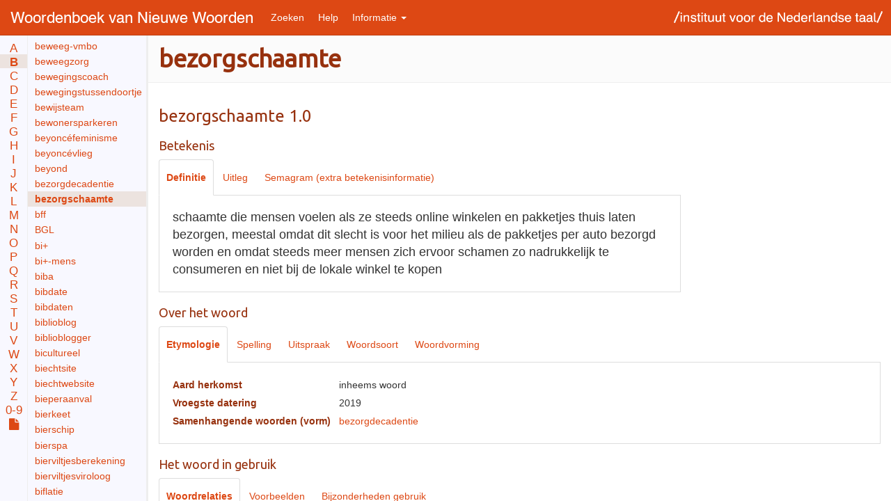

--- FILE ---
content_type: text/html;charset=UTF-8
request_url: https://neologismen.ivdnt.org/article/bezorgschaamte
body_size: 24181
content:








<!DOCTYPE html>
<html lang="en">
<head>
<meta charset="utf-8">
<meta http-equiv="Content-Type" content="text/html; charset=utf-8">
<meta http-equiv="X-UA-Compatible" content="IE=edge">
<meta name="viewport" content="width=device-width, initial-scale=1">

<title> bezorgschaamte -  Woordenboek van Nieuwe Woorden</title>

<!-- jQuery, Modernizr, jquery-cookie -->
<script src="https://code.jquery.com/jquery-2.2.4.min.js" integrity="sha256-BbhdlvQf/xTY9gja0Dq3HiwQF8LaCRTXxZKRutelT44=" crossorigin="anonymous"></script>
<script src="//cdnjs.cloudflare.com/ajax/libs/modernizr/2.8.3/modernizr.min.js"></script>
<script src="//cdnjs.cloudflare.com/ajax/libs/jquery-cookie/1.4.1/jquery.cookie.min.js"></script>
<script src="https://code.jquery.com/ui/1.12.0/jquery-ui.min.js" integrity="sha256-eGE6blurk5sHj+rmkfsGYeKyZx3M4bG+ZlFyA7Kns7E=" crossorigin="anonymous"></script>

<!-- Bootstrap JS, CSS, Theme and Font Awesome -->
<script src="//maxcdn.bootstrapcdn.com/bootstrap/3.3.2/js/bootstrap.min.js"></script>
<link rel="stylesheet" href="//maxcdn.bootstrapcdn.com/bootstrap/3.3.2/css/bootstrap.min.css">
<link rel="stylesheet" href="/css/theme-bootswatch-united.min.css">
<link rel="stylesheet" href="//maxcdn.bootstrapcdn.com/font-awesome/4.3.0/css/font-awesome.min.css">

<!-- Bootstrap Select JS, CSS, I18N -->
<link rel="stylesheet" href="//cdnjs.cloudflare.com/ajax/libs/bootstrap-select/1.6.5/css/bootstrap-select.min.css">
<script src="//cdnjs.cloudflare.com/ajax/libs/bootstrap-select/1.6.5/js/bootstrap-select.min.js"></script>
<script src="//cdnjs.cloudflare.com/ajax/libs/bootstrap-select/1.6.5/js/i18n/defaults-nl_NL.min.js"></script>
<script src="//cdnjs.cloudflare.com/ajax/libs/bootstrap-select/1.6.5/js/i18n/defaults-en_US.min.js"></script>

<!-- Less CSS (now precompiled) -->
<link rel="stylesheet" type="text/css" href="/css/style.css?v=2025-12-03-08-28" />

<!-- Utility scripts -->
<script src="/js/removeDiacritics.js?v=2025-12-03-08-28"></script>
<script src="/js/sprintf.js?v=2025-12-03-08-28"></script>
<script src="/js/util.js?v=2025-12-03-08-28"></script>

<!-- Main application / init script -->
<script src="/js/main.js?v=2025-12-03-08-28"></script>

<!-- Data (search criteria, messages) -->
<script src="/js/messages.js?v=2025-12-03-08-28"></script>
<script src="/js/feature-search-criteria.js?v=2025-12-03-08-28"></script>

<!-- Scripts for each part of the application -->
<script src="/js/lemmalist.js?v=2025-12-03-08-28"></script>
<script src="/js/article.js?v=2025-12-03-08-28"></script>
<script src="/js/feature-search.js?v=2025-12-03-08-28"></script>
<script src="/js/search-results.js?v=2025-12-03-08-28"></script>
<script src="/js/corpus.js?v=2025-12-03-08-28">
	;
</script>
<script src="/js/history.js?v=2025-12-03-08-28"></script>

<script defer data-domain="neologismen.ivdnt.org" src="https://statistiek.ivdnt.org/js/plausible.js"></script>
<script>window.plausible = window.plausible || function() { (window.plausible.q = window.plausible.q || []).push(arguments) }</script>

</head>

<body class="neo">

	<a href="https://www.ivdnt.org/" target="_blank">
	<img class='hidden-xs' id='inllogo' src='/images/logo-ivdnt-wit.png' alt="IvdNT logo" />	</a>

	<!-- Fixed navbar -->
	<nav class="navbar navbar-default navbar-fixed-top">
		<div class="container-fluid">

			<div class="navbar-header">
				<button type="button" class="navbar-toggle collapsed"
					data-toggle="collapse" data-target="#navbar" aria-expanded="false"
					aria-controls="navbar">
					<span class="sr-only">Toggle navigation</span> <span
						class="icon-bar"></span> <span class="icon-bar"></span> <span
						class="icon-bar"></span>
				</button>
				<a class="navbar-brand" href="/"><span class="visible-lg-inline">Woordenboek van </span>Nieuwe Woorden</a>
			</div>

			<div id="navbar" class="lr-only navbar-collapse collapse">
				<ul class="nav navbar-nav" role="tablist">
					<li><a href="/search">Zoeken</a></li>
					<!-- <li><a href="/article">Woord</a></li> -->
					<li class="visible-xs-block visible-sm-block"><a href="/lemmalist">Lemmalijst</a></li>
					<li class="informatie-menu dropdown visible-xs-block visible-sm-block"><a
						href="#" class="dropdown-toggle" data-toggle="dropdown"
						role="button" aria-expanded="false">Informatie <span
							class="caret"></span></a>
						<ul class="dropdown-menu" role="menu">
							<!-- <li><a href="/lemmalist">Lemmalijst</a></li> -->
														<li><a href="/help">Help</a></li>
							<li><a href="/about">Over het WNW</a></li>
														<li><a href="/neologismen">Meer over nieuwe woorden</a></li>
														<li class="divider"></li>
							<li><a target='_blank' href="mailto:servicedesk@ivdnt.org">Reageer</a></li>
							<li>
                			                    		<a rel='nofollow' href='?lang=en'>English version</a>
                										</li>
						</ul>
					</li>
										<li class='visible-md-block visible-lg-block'><a href="/help">Help</a></li>
					<li class="informatie-menu dropdown visible-md-block visible-lg-block"><a
						href="#" class="dropdown-toggle" data-toggle="dropdown"
						role="button" aria-expanded="false">Informatie <span
							class="caret"></span></a>
						<ul class="dropdown-menu" role="menu">
							<li><a href="/about">Over het WNW</a></li>
														<li><a href="/lemmalist">Lemmalijst</a></li>
							<li><a href="/neologismen">Meer over nieuwe woorden</a></li>
														<li class="divider"></li>
							<li><a target='_blank' href="mailto:servicedesk@ivdnt.org">Reageer</a></li>
							<li>
                			                    		<a rel='nofollow' href='?lang=en' class='switch-lang' data-lang='en'>English version</a>
                										</li>
						</ul>
					</li>
				</ul>

			</div>
			<!--/.nav-collapse -->
		</div>
	</nav>

	<div class="container-fluid">

		<div class="row">

			<!-- ==================== Left area of the screen ==================== -->
			<div class="hidden-xs hidden-sm col-md-2 lemmalist-area">

				<div class="row">

					<div class="col-sm-2 alphabet">
						<ul>
							<li><a href='/lemmalist/A'>A</a></li>
							<li><a href='/lemmalist/B'>B</a></li>
							<li><a href='/lemmalist/C'>C</a></li>
							<li><a href='/lemmalist/D'>D</a></li>
							<li><a href='/lemmalist/E'>E</a></li>
							<li><a href='/lemmalist/F'>F</a></li>
							<li><a href='/lemmalist/G'>G</a></li>
							<li><a href='/lemmalist/H'>H</a></li>
							<li><a href='/lemmalist/I'>I</a></li>
							<li><a href='/lemmalist/J'>J</a></li>
							<li><a href='/lemmalist/K'>K</a></li>
							<li><a href='/lemmalist/L'>L</a></li>
							<li><a href='/lemmalist/M'>M</a></li>
							<li><a href='/lemmalist/N'>N</a></li>
							<li><a href='/lemmalist/O'>O</a></li>
							<li><a href='/lemmalist/P'>P</a></li>
							<li><a href='/lemmalist/Q'>Q</a></li>
							<li><a href='/lemmalist/R'>R</a></li>
							<li><a href='/lemmalist/S'>S</a></li>
							<li><a href='/lemmalist/T'>T</a></li>
							<li><a href='/lemmalist/U'>U</a></li>
							<li><a href='/lemmalist/V'>V</a></li>
							<li><a href='/lemmalist/W'>W</a></li>
							<li><a href='/lemmalist/X'>X</a></li>
							<li><a href='/lemmalist/Y'>Y</a></li>
							<li><a href='/lemmalist/Z'>Z</a></li>
							<li><a href='/lemmalist/0-9'>0-9</a></li>
							<li><a data-toggle='tooltip' data-placement='right' data-container='body' title='Paginavullende lemmalijst' href='/lemmalist/'><i class='fa fa-file'></i></a></li>
						</ul>
					</div>

					<div class="col-sm-10 lemmalist">
						<h2 class='firstheading'></h2>
						<ul></ul>
					</div>
				</div>

			</div>

			<!-- ==================== Right area ==================== -->
			<div class="col-xs-12 col-xs-offset-0 col-md-10 col-md-offset-2 main">
<div id='tab-woord'>
	<div xmlns:my="http://tempuri.org" class="row">
   <div id="which-article" class="hidden">bezorgschaamte</div>
   <h1 id="article-lemma" class="lemma firstheading" data-ttkey="Lemmavorm">bezorgschaamte</h1><br> 
   <div id="929363" data-old-id="bet1.0" class="sense clearfix">
      <h2 class="sense-number"><span class="lemma">bezorgschaamte</span> 1.0</h2>
      <div class="definitie-area">
         <h3>Betekenis</h3>
         <ul class="tabBetekenis nav nav-tabs" role="tablist">
            <li role="presentation"><a href="#definitie-d27940e12" aria-controls="definitie-d27940e12" role="tab" data-toggle="tab">Definitie
                  </a></li>
            <li role="presentation"><a href="#neo-intro-d27940e12" aria-controls="neo-intro-d27940e12" role="tab" data-toggle="tab">Uitleg
                  </a></li>
            <li role="presentation"><a href="#semagram-d27940e12" aria-controls="semagram-d27940e12" role="tab" data-toggle="tab">Semagram (extra betekenisinformatie)
                  </a></li>
         </ul>
         <div class="tab-content">
            <div role="tabpanel" class="tab-pane" id="definitie-d27940e12">
               <div class="item el-Definitie">
                  <div class="definitie">schaamte die mensen voelen als ze steeds online winkelen en pakketjes thuis laten
                     bezorgen, meestal omdat dit slecht is voor het milieu als de pakketjes per auto bezorgd
                     worden en omdat steeds meer mensen zich ervoor schamen zo nadrukkelijk te consumeren
                     en niet bij de lokale winkel te kopen</div>
               </div>
            </div>
            <div role="tabpanel" class="tab-pane" id="neo-intro-d27940e12">
               <p class="el-Intro">Schaamte die iemand voelt over het thuis laten bezorgen van pakketjes, vooral omdat
                  die pakketjes per auto of busje vervoerd moeten worden en zo onder andere voor meer
                  milieuschade zouden zorgen. Amsterdamse winkeliers van de vereniging MKB Amsterdam
                  introduceerden het woord. De winkeliers willen ook dat consumenten korting krijgen
                  als ze een onlinebestelling afhalen of iets in een 'fysieke' winkel kopen. "Zo creëer
                  je een prikkel voor gedragsverandering", aldus MKB. Woorden op -schaamte zijn de laatste
                  jaren populair: je kunt er meer over lezen in het Groene Woordenboekje. Ook duiken
                  in andere berichten al woorden op die op bezorgschaamte lijken: het Algemeen Dagblad
                  spreekt bijvoorbeeld van bestelgêne en transportschaamte. Bronnen: www.hln.be en www.ad.nl</p>
            </div>
            <div role="tabpanel" class="tab-pane" id="semagram-d27940e12">
               <section class="semagram">
                  <p class="aanhef">Bezorgschaamte…
                     </p>
                  <p class="categorieen">is schaamte; is een gevoel</p>
                  <ul>
                     <li><b>[Oorzaak, reden of aanleiding]
                           </b> wordt vooral gevoeld omdat pakketjes laten bezorgen per auto of busje slecht is voor
                        het milieu of omdat steeds meer mensen zich ervoor schamen zo nadrukkelijk te consumeren</li>
                     <li><b>[Toepassingsgebied of bereik]
                           </b> is schaamte die mensen voelen als ze steeds online winkelen en pakketjes thuis laten
                        bezorgen</li>
                  </ul>
                  <ul class="collapse" id="6894bda7-d27940e156"></ul>
                  <div class="parent-semagram">
                     <h4 data-ttkey="Semagramlink">Hoofdsemagram:
                         <a data-lemma="schaamte" data-pid="136643" class="check-other-resource">schaamte</a> </h4><br></div>
               </section>
            </div>
         </div>
      </div>
      <h3 style="clear: both;">Over het woord</h3>
      <ul class="tabOverHetWoord nav nav-tabs" role="tablist">
         <li role="presentation"><a href="#tab-etymologie-d27940e14" aria-controls="tab-etymologie-d27940e14" role="tab" data-toggle="tab">Etymologie
               </a></li>
         <li role="presentation"><a href="#tab-spelling-d27940e14" aria-controls="tab-spelling-d27940e14" role="tab" data-toggle="tab">Spelling
               </a></li>
         <li role="presentation"><a href="#tab-uitspraak-d27940e14" aria-controls="tab-uitspraak-d27940e14" role="tab" data-toggle="tab">Uitspraak
               </a></li>
         <li role="presentation"><a href="#tab-woordsoort-d27940e14" aria-controls="tab-woordsoort-d27940e14" role="tab" data-toggle="tab">Woordsoort
               </a></li>
         <li role="presentation"><a href="#tab-woordvorming-d27940e14" aria-controls="tab-woordvorming-d27940e14" role="tab" data-toggle="tab">Woordvorming
               </a></li>
      </ul>
      <div class="tab-content">
         <div role="tabpanel" class="tab-pane" id="tab-etymologie-d27940e14">
            <section class="Etymologie">
               <table class="props">
                  <tbody> 
                     <tr>
                        <th>Aard herkomst</th>
                        <td>inheems woord</td>
                     </tr> 
                     <tr>
                        <th>Vroegste datering</th>
                        <td>2019</td>
                     </tr> 
                     <tr>
                        <th>Samenhangende woorden (vorm)</th>
                        <td><a href="/article/bezorgdecadentie">bezorgdecadentie</a></td>
                     </tr>  </tbody>
               </table>
            </section>
         </div>
         <div role="tabpanel" class="tab-pane" id="tab-spelling-d27940e14">
            <section class="spelling">
               <table class="props">
                  <thead>
                     <tr>
                        <th></th>
                        <th>Vorm</th>
                        <th>Afbreking</th>
                     </tr>
                  </thead>
                  <tbody>  
                     <tr>
                        <th>Enkelvoud</th>
                        <td>bezorgschaamte</td>
                        <td>be.zorg.schaam.te</td>
                     </tr>  </tbody>
               </table>
            </section>
         </div>
         <div role="tabpanel" class="tab-pane" id="tab-uitspraak-d27940e14">
            <section class="Uitspraak">
               <table class="props">
                  <tbody> 
                     <tr>
                        <th>Aantal lettergrepen</th>
                        <td>4</td>
                     </tr> 
                     <tr>
                        <th>Hoofdklemtoon</th>
                        <td>2de lettergreep</td>
                     </tr> </tbody>
               </table>
            </section>
         </div>
         <div role="tabpanel" class="tab-pane" id="tab-woordsoort-d27940e14">
            <section class="woordsoort">
               <table class="props">
                  <tbody>
                     <tr>
                        <th>Type</th>
                        <td>
                           zelfstandig naamwoord
                           </td>
                     </tr>
                     <tr>
                        <th>Naamtype</th>
                        <td>soortnaam</td>
                     </tr>
                     <tr>
                        <th>Geslacht</th>
                        <td>vrouwelijk</td>
                     </tr>
                     <tr>
                        <th>Lidwoord</th>
                        <td>de</td>
                     </tr>
                     <tr>
                        <th>Getal</th>
                        <td>geen meervoud</td>
                     </tr>
                     <tr>
                        <th>Betekenisklasse</th>
                        <td>abstractum</td>
                     </tr>
                  </tbody>
               </table>
            </section>
         </div>
         <div role="tabpanel" class="tab-pane" id="tab-woordvorming-d27940e14">
            <section class="woordvorming">
               <table class="props">
                  <tbody>
                     <tr>
                        <th>Type</th>
                        <td>samenstelling</td>
                     </tr> 
                     <tr>
                        <th>Linkerlid</th>
                        <td>bezorgen</td>
                     </tr> 
                     <tr>
                        <th>Linkerlidtype</th>
                        <td>werkwoord (stam)</td>
                     </tr> 
                     <tr>
                        <th>Rechterlid</th>
                        <td>schaamte</td>
                     </tr> 
                     <tr>
                        <th>Rechterlidtype</th>
                        <td>
                           zelfstandig naamwoord
                           </td>
                     </tr> 
                     <tr>
                        <th>Tussenklank</th>
                        <td>geen</td>
                     </tr> </tbody>
               </table>
            </section>
         </div>
      </div>
      <h3 style="clear: both;">Het woord in gebruik</h3>
      <ul class="tabWoordInGebruik nav nav-tabs" role="tablist">
         <li role="presentation"><a href="#tab-woordrelaties-d27940e14" aria-controls="tab-woordrelaties-d27940e14" role="tab" data-toggle="tab">Woordrelaties
               </a></li>
         <li role="presentation"><a href="#tab-voorbeelden-d27940e14" aria-controls="tab-voorbeelden-d27940e14" role="tab" data-toggle="tab">Voorbeelden
               </a></li>
         <li role="presentation"><a href="#tab-bijzgebr-d27940e14" aria-controls="tab-bijzgebr-d27940e14" role="tab" data-toggle="tab">Bijzonderheden gebruik
               </a></li>
      </ul>
      <div class="tab-content">
         <div role="tabpanel" class="tab-pane" id="tab-woordfamilie-d27940e14"></div>
         <div role="tabpanel" class="tab-pane" id="tab-woordrelaties-d27940e14">
            <section class="Woordrelaties">
               <table class="props">
                  <tbody> 
                     <tr>
                        <th>Hyperoniem</th>
                        <td><a data-lemma="schaamte" data-pid="136643" class="check-other-resource">schaamte</a></td>
                     </tr> 
                     <tr>
                        <th>Synoniem</th>
                        <td><a data-lemma="bestelgêne" data-pid="942147" class="check-other-resource">bestelgêne</a>; <a data-lemma="transportgêne" data-pid="942148" class="check-other-resource">transportgêne</a></td>
                     </tr> </tbody>
               </table>
            </section>
         </div>
         <div role="tabpanel" class="tab-pane" id="tab-betekenisbetrekking-d27940e14"></div>
         <div role="tabpanel" class="tab-pane" id="tab-voorbeelden-d27940e14">
            <section class="voorbeelden">
               <blockquote id="942170" data-old-id="ex1">
                  <p>Beste lezers, ik schaam mij kapot. Echt, mijn wangen kleuren rood van de bezorgschaamte
                     en ik moet echt even mijn punt maken. Kijk, met online bestellen op zichzelf is volgens
                     mij niks mis. Als we iets nodig hebben, schaffen we het snel en convenient aan. Maar
                     ik schaam me ervoor dat we ook zo gigantisch veel bestellen wat we eigenlijk helemaal
                     niet nodig hebben, of waarover we niet goed hebben nagedacht. Nederlanders zijn Europees
                     kampioen retourzenden en dat geeft te denken. De grootste tenenkrommer in Retail Country
                     vind ik 'bestellen uit verveling'. Ach … laat die doos maar komen. T-shirts, broeken,
                     sneakers. Je weet nooit of er iets leuks tussen zit. Milieuschade? Soit. Overbodige
                     bezorgkilometers? Na ons de zondvloed.</p>
                  <footer class="ex"><span class="url">https://twinklemagazine.nl/2020/02/bezorgschaamte-focus/index.xml</span>,
                     <time datetime="21 februari 2021">21 februari 2021</time></footer>
               </blockquote>
               <div class="collapse" id="d27940e196">
                  <blockquote id="943129" data-old-id="ex2">
                     <p>Of we nu 1 of meer dan 10 pakketjes per maand bestellen, we kennen haast geen bezorgschaamte.
                        78% van de Nederlanders geeft aan geen last te hebben van dit fenomeen. Wie wel eens
                        last heeft van bezorgschaamte? Millennials (26- tot 35-jarigen) geven vaker aan zich
                        te schamen dan andere leeftijdsgroepen.</p>
                     <footer class="ex"><span class="url">https://www.duurzaam-ondernemen.nl/bezorgschaamte-78-van-de-nederlanders-heeft-nergens-last-van/</span>,
                        <time datetime="17 december 2019">17 december 2019</time></footer>
                  </blockquote>
               </div>
               <p class="show-more"><a class="content-toggle btn btn-default btn-xs" data-toggle="collapse" href="#d27940e196" aria-expanded="false" aria-controls="d27940e196" data-swap-text="- Minder voorbeelden">+
                     Meer voorbeelden</a></p>
            </section>
         </div>
         <div role="tabpanel" class="tab-pane" id="tab-combinaties-d27940e14"></div>
         <div role="tabpanel" class="tab-pane" id="tab-verbindingen-d27940e14"></div>
         <div role="tabpanel" class="tab-pane" id="tab-spreekwoorden-d27940e14"></div>
         <div role="tabpanel" class="tab-pane" id="tab-bijzgebr-d27940e14">
            <section class="BijzonderhedenGebruik">
               <table class="props">
                  <tbody> 
                     <tr>
                        <th>Domein</th>
                        <td>business, economie en financiën</td>
                     </tr> 
                     <tr>
                        <th>Domein</th>
                        <td>emoties</td>
                     </tr> 
                     <tr>
                        <th>Domein</th>
                        <td>media, communicatie en telecommunicatie</td>
                     </tr> 
                     <tr>
                        <th>Tijd</th>
                        <td>neologisme</td>
                     </tr> </tbody>
               </table>
            </section>
         </div>
      </div>
   </div> 
   <div class="hidden-xs hidden-print">
      <h2>Zoek ‘
         <span class="lemma">bezorgschaamte</span>
         ’ ook in:
         </h2>
      <ul class="article-links">
         <li><a href="https://ivdnt.org/woordenboeken/zoeken-in-woordenboeken/?w=bezorgschaamte" target="_blank" title="Alle INT-woordenboeken van het Nederlands: ONW, VMNW, MNW, WNT en ANW">
               INT-woordenboeken
               </a></li>
         <li><a href="https://portal.clarin.inl.nl/corpus-frontend-chn/chn-extern/search/hits?first=0&amp;number=20&amp;patt=%5Blemma%3D%22bezorgschaamte%22%5D" target="_blank" title="Corpus Hedendaags Nederlands">
               Corpus Hedendaags Nederlands (login)
               </a></li>
         <li><a href="https://www.ensie.nl/betekenis/bezorgschaamte" target="_blank" title="Ensie, encyclopedie sinds 1946">Ensie</a></li>
         <li><a href="http://nl.wikipedia.org/wiki/bezorgschaamte" target="_blank">
               Wikipedia
               </a></li>
         <li><a href="http://www.google.com/search?hl=nl&amp;q=bezorgschaamte" target="_blank">
               Google
               </a></li>
      </ul>
   </div>
</div><script xmlns:my="http://tempuri.org" src="//cdnjs.cloudflare.com/ajax/libs/ekko-lightbox/3.2.2/ekko-lightbox.min.js"></script><style xmlns:my="http://tempuri.org" type="text/css">@import
            url("//cdnjs.cloudflare.com/ajax/libs/ekko-lightbox/3.2.2/ekko-lightbox.min.css");
        </style>
</div>
				<footer class='footer'>© 2025 Instituut voor de Nederlandse Taal.
					Zie onze
					<a target='_blank' href="https://ivdnt.org/privacyverklaring/">privacyverklaring</a> &
					<a target='_blank' href="https://ivdnt.org/gebruiksvoorwaarden/">gebruiksvoorwaarden</a>.
				</footer>
			</div>
		</div>
	</div>
</body>
</html>


--- FILE ---
content_type: text/javascript
request_url: https://neologismen.ivdnt.org/js/feature-search-criteria.js?v=2025-12-03-08-28
body_size: 38310
content:
// All the possible criteria we can have
ANW.featureSearchCriteria = [

    {
        // &&RESULTS toon lemma + betekenisnummer, minidefinitie waar
        // taalvarieteit van toepassing is, achterelkaar, max. 50 karakters
        // of toch onderelkaar ??
        "id" : "taalvar",
        "name" : "taalvariëteit ## language variety",
        "clarify" : "Nederland/België/Suriname/Caraïbische eilanden ## Netherlands/Belgium/Surinam/Caribbean islands",
        "info" : "woorden specifiek voor een deel van het taalgebied ## words specific to part of the linguistic region",
        "ex-input" : "Belgisch Nederlands ## Belgium",
        "ex-result" : "ajuin",
        "category" : "gebruik",
        "additionalFilterWords" : "gebied ## region",

        "searchDescription" : "vooral gebruikt worden in [] ## used mainly in []",
        "funqyQuery" : "Taalvarieteit ~ []",
        "inputType" : "select",
        "options" : [ {
            "display" : "Nederland ## The Netherlands",
            "value" : "(vooral) in Nederland"
        }, {
            "display" : "België ## Belgium",
            "value" : "(vooral) in België"
        }, {
            "display" : "Suriname ## Surinam",
            "value" : "(vooral) in Suriname"
        }, {
            "display" : "Caraïbische eilanden ## Caribbean islands",
            "value" : "(vooral) op de Caraïbische eilanden"
        } ]
    },

    {
        // &&RESULTS toon lemma + betekenisnummer, minidefinitie waar medium
        // van toepassing is
        "id" : "medium",
        "name" : "medium ## genre",
        "clarify" : "geschreven/gesproken taal ## written/spoken language",
        "info" : "woorden die vooral geschreven of vooral gesproken worden ## words that are mainly spoken or mainly written",
        "ex-input" : "spreektaal ## spoken language",
        "ex-result" : "chillen",
        "category" : "gebruik",
        "additionalFilterWords" : "",

        "searchDescription" : "vooral gebruikt worden in [] ## used mainly in []",
        "funqyQuery" : "Medium ~ []",
        "inputType" : "select",
        "options" : [ {
            "display" : "geschreven taal ## written language",
            "value" : "(vooral) geschreven taal"
        }, {
            "display" : "gesproken taal ## spoken language",
            "value" : "(vooral) gesproken taal"
        } ]
    },

    {
        // &&RESULTS toon lemma + betekenisnummer, minidefinitie waar stijl
        // van toepassing is, achterelkaar, max. 50 karakters
        "id" : "stijl",
        "name" : "stijl ## register",
        "clarify" : "formeel/informeel/vulgair/…",
        "info" : "woorden die bij een bepaalde stijl horen (formeel, informeel, …) ## words belonging to a particular register (formal, informal, …)",
        "ex-input" : "informeel ## informal",
        "ex-result" : "appeltje-eitje",
        "category" : "gebruik",
        "additionalFilterWords" : "",

        "searchDescription" : "[] zijn ## are []",
        "funqyQuery" : "Stijl ~ []",
        "inputType" : "select",
        "options" : [ {
            "display" : "formeel ## formal",
            "value" : "formeel|zeer formeel"
        }, {
            "display" : "informeel ## informal",
            "value" : "informeel|zeer informeel"
        }, {
            "display" : "## vulgar",
            "value" : "vulgair"
        }, {
            "display" : "## Biblical",
            "value" : "Bijbels"
        }, {
            "display" : "## religious",
            "value" : "religieus"
        }, {
            "display" : "## poetic/literary",
            "value" : "poëtisch/literair"
        }, {
            "display" : "## specialistic",
            "value" : "specialistisch"
        } ]
    },

    {
        // &&RESULTS toon lemma + betekenisnummer(s), minidefinitie(s) waar
        // houding van toepassing is, achterelkaar, max. 50 karakters
        "id" : "houding",
        "name" : "houding ## attitude",
        "clarify" : "eufemistisch/beledigend/… ## euphemistic/offensive/…",
        "info" : "woorden die een bepaalde houding aangeven (eufemistisch, beledigend, …) ## words expressing a certain attitude (pejorative, joking, …)",
        "ex-input" : "eufemistisch ## euphemistic",
        "ex-result" : "aandachtswijk",
        "category" : "gebruik",
        "additionalFilterWords" : "",

        "searchDescription" : "[] zijn ## are []",
        "funqyQuery" : "Houding ~ []",
        "inputType" : "select",
        "options" : [ {
            "display" : "## pejorative",
            "value" : "pejoratief"
        }, {
            "display" : "## euphemistic",
            "value" : "eufemistisch"
        }, {
            "display" : "## ironic",
            "value" : "ironisch"
        }, {
            "display" : "## sarcastic",
            "value" : "sarcastisch"
        }, {
            "display" : "beledigend/kwetsend ## offensive",
            "value" : "beledigend|kwetsend"
        } ]
    },

    {
        // &&RESULTS toon lemma + betekenisnummer, minidefinitie waar tijd
        // van toepassing is
        "id" : "tijd",
        "name" : "tijd ## time",
        "clarify" : "oude/nieuwe woorden ## old/new words",
        "info" : "woorden specifiek voor een bepaalde tijd (oude, nieuwe woorden) ## words specific to a particular time (old, new words)",
        "ex-input" : "verouderend ## obsolete",
        "ex-result" : "hansworst",
        "category" : "gebruik",
        "additionalFilterWords" : "neologisme, archaisch, verouderd, verouderend ## pragmatics, neologism, archaic, obsolete",

        "searchDescription" : "[] zijn ## are []",
        "funqyQuery" : "Tijd ~ []",
        "inputType" : "select",
        "options" : [ {
            "display" : "## neologisms",
            "value" : "neologisme"
        }, {
            "display" : "## archaic",
            "value" : "archaïsch"
        }, {
            "display" : "## obsolete",
            "value" : "verouderend"
        } ]
    },

    {
        // &&RESULTS toon spelvariant
        "id" : "spellvar",
        "name" : "woorden die spellingvariant(en) hebben ## words with spelling variant(s)",
        "info" : "woorden met officiële spellingvarianten ## words with official spelling variants",
        "ex-input" : "",
        "ex-result" : "banktaks (variant: bankentaks) ## banktaks (variant: bankentaks)",
        "category" : "spelling",
        "additionalFilterWords" : "",

        "searchDescription" : "officiële spellingvarianten hebben ## have official spelling variants",
        "funqyQuery" : "has LegaleVariant"
    },

    {
        // &&RESULTS toon afkorting
        "id" : "afk",
        "name" : "woorden die een afkorting hebben ## words with an abbreviation",
        "ex-input" : "",
        "ex-result" : "afzender (afkorting: afz.) ## afzender (abbreviation: afz.)",
        "category" : "spelling",
        "additionalFilterWords" : "",

        "searchDescription" : "een afkorting hebben ## have an abbreviation",
        "funqyQuery" : "has SpellingEnFlexie_Afkorting"
    },

    {
        // &&RESULTS toon symbool
        "id" : "symbool",
        "name" : "woorden die een symbool hebben ## words with a symbol",
        "ex-input" : "",
        "ex-result" : "euro (symbool: €) ## euro (symbol: €)",
        "category" : "spelling",
        "additionalFilterWords" : "",

        "searchDescription" : "een symbool hebben ## have a symbol",
        "funqyQuery" : "has GrafischSymbool"
    },

    {
        // &&RESULTS highlight gezochte letters
        "id" : "woord_begint",
        "name" : "woorden die beginnen met '…' ## words starting with '…'",
        "ex-input" : "schr",
        "ex-result" : "<b>schr</b>eeuw",
        "category" : "spelling",
        "additionalFilterWords" : "",

        "searchDescription" : "beginnen met '[]' ## start with '[]'",
        "funqyQuery" : "wordStartsWith(betekenisInfo_Lemma_Lemmavorm, [])",
        "inputType" : "word",
        "lemmaHighlight" : "start"
    },

    {
        // &&RESULTS highlight gezochte letters
        "id" : "woord_eindigt",
        "name" : "woorden die eindigen op '…' ## words ending with '…'",
        "ex-input" : "ing",
        "ex-result" : "geleid<b>ing</b>",
        "category" : "spelling",
        "additionalFilterWords" : "spelling",

        "searchDescription" : "eindigen met '[]' ## end with '[]'",
        "funqyQuery" : "wordEndsWith(betekenisInfo_Lemma_Lemmavorm, [])",
        "inputType" : "word",
        "lemmaHighlight" : "end"
    },

    {
        // &&RESULTS highlight gezochte letters
        "id" : "woord_bevat",
        "name" : "woorden die '…' bevatten ## words containing '…'",
        "ex-input" : "werk",
        "ex-result" : "ver<b>werk</b>en",
        "category" : "spelling",
        "additionalFilterWords" : "",

        "searchDescription" : "'[]' bevatten ## contain '[]'",
        "funqyQuery" : "wordContains(betekenisInfo_Lemma_Lemmavorm, [])",
        "inputType" : "word",
        "lemmaHighlight" : "match"
    },

    {
        // &&RESULTS highlight gezochte letters
        "id" : "woord_matcht",
        "name" : "woorden die overeenkomen met '…' ## words matching '…'",
        "ex-input" : "j*er",
        "ex-result" : "joker",
        "category" : "spelling",
        "additionalFilterWords" : "",

        "searchDescription" : "overeenkomen met '[]' ## match '[]'",
        "funqyQuery" : "betekenisInfo_Lemma_Lemmavorm ~ []",
        "inputType" : "word",
        "lemmaHighlight" : "match"
    },

    {
        "id" : "woordsoort",
        "name" : "woordsoort ## syntactic category",
        "clarify" : "zelfst.nw./bijv.nw./werkwoord/… ## nouns/adjectives/verbs/…",
        "ex-input" : "werkwoorden ## verbs",
        "ex-result" : "kijken",
        "category" : "grammatica",
        "additionalFilterWords" : "syncat",

        "searchDescription" : "[] zijn ## are []",
        "funqyQuery" : "Woordsoort ~ []",
        "inputType" : "select",
        "options" : [
            {
                "display" : "zelfstandig naamwoorden ## nouns",
                "value" : "substantief"
            },
            {
                "display" : "werkwoorden ## verbs",
                "value" : "werkwoord"
            },
            {
                "display" : "bijvoeglijk naamwoorden ## adjectives",
                "value" : "adjectief"
            },
            {
                "display" : "lidwoorden ## articles",
                "value" : "lidwoord"
            },
            {
                "display" : "voornaamwoorden ## pronouns",
                "value" : "voornaamwoord"
            },
            {
                "display" : "telwoorden ## numerals",
                "value" : "telwoord"
            },
            {
                "display" : "bijwoorden ## adverbs",
                "value" : "bijwoord"
            },
            {
                "display" : "voorzetsels ## prepositions",
                "value" : "voorzetsel"
            },
            {
                "display" : "voegwoorden ## conjunctions",
                "value" : "voegwoord"
            },
            {
                "display" : "tussenwerpsels ## interjections",
                "value" : "tussenwerpsel"
            },
            {
                "display" : "overige ## others",
                "value" : "overige"
            }
        ]
    },

    {
        "id" : "spreekwoorden",
        "name" : "spreekwoorden ## proverbs",
        "ex-input" : "",
        "ex-result" : "als de wijn is in de man, is de wijsheid in de kan",
        "category" : "grammatica",

        "searchDescription" : "spreekwoord zijn ## are proverbs",
        "funqyQuery" : "Woordsoort ~ 'spreekwoord'"
    },

    {
        // && Restricties op combinatiemogelijkheden. Eigenlijk subvraag die
        // wordt als categorie noun is gekozen
        "id" : "geen_meervoud",
        "name" : "zelfstandig naamwoorden die geen meervoud hebben ## nouns with no plural form",
        "ex-input" : "",
        "ex-result" : "visserij",
        "category" : "grammatica",

        "searchDescription" : "zelfstandig naamwoorden zonder meervoud zijn ## are nouns without a plural form",
        "funqyQuery" : "Getal ~ 'geen meervoud'"
    },

    {
        // && Restricties op combinatiemogelijkheden. Eigenlijk subvraag
        // die mogelijk wordt als categorie noun is gekozen

        // &&RESULTS toon lemma + betekenisnummer, minidefinitie waar X van
        // toepassing is, achterelkaar, max. 50 karakters of toch
        // onderelkaar ??
        "id" : "alleen_meervoud",
        "name" : "zelfstandig naamwoorden die alleen in het meervoud voorkomen ## nouns with only a plural form",
        "ex-input" : "",
        "ex-result" : "kosten",
        "category" : "grammatica",

        "searchDescription" : "zelfstandig naamwoorden zijn en alleen een meervoud hebben ## are nouns and can only occur in the plural form",
        "funqyQuery" : "Getal ~ 'geen enkelvoud'"
    },

    {
        // && Restricties op combinatiemogelijkheden. Eigenlijk subvraag
        // die mogelijk wordt als categorie noun is gekozen

        // &&RESULTS toon lemma + betekenisnummer, minidefinitie waar X van
        // toepassing is, achterelkaar, max. 50 karakters of toch
        // onderelkaar ??
        "id" : "lidwoord",
        "name" : "zelfstandig naamwoorden met lidwoord ## nouns occurring with article",
        "clarify" : "de/het/…",
        "info" : "het lidwoord bij een zelfstandig naamwoord ## the article a nouns occurs with",
        "ex-input" : "de",
        "ex-result" : "bank",
        "category" : "grammatica",

        "searchDescription" : "'[]' als lidwoord hebben ## occur with article '[]'",
        "funqyQuery" : "AardLidwoord ~ []",
        "inputType" : "select",
        "options" : [ {
            "value" : "de"
        }, {
            "value" : "het"
        }, {
            "display" : "## de or het",
            "value" : "de of het"
        }, {
            "display" : "## none",
            "value" : "geen"
        } ]
    },

    {
        // && Restricties op combinatiemogelijkheden. Eigenlijk subvraag
        // die mogelijk wordt als categorie noun is gekozen

        // &&RESULTS toon lemma + verkleiningsvorm (evt. ook betekenisnummer
        // en minidefinitie), waar X van toepassing is, achterelkaar, max.
        // 50 karakters of toch onderelkaar ??
        "id" : "verkleinwoord",
        "name" : "zelfstandig naamwoorden die een verkleinwoord hebben ## nouns with diminutive form",
        "info" : "zelfstandig naamwoorden die een verkleinwoord hebben ## nouns that have a diminutive form",
        "ex-input" : "",
        "ex-result" : "eend (verkleinwoord: eendje) ## eend (diminutive: eendje)",
        "category" : "grammatica",

        "searchDescription" : "zelfstandig naamwoorden met een verkleinwoord zijn ## are nouns with a diminutive form",
        "funqyQuery" : "has Verkleiningsvorm"
    },

    {
        // && Restricties op combinatiemogelijkheden. Eigenlijk subvraag
        // die mogelijk wordt als categorie noun is gekozen
        "id" : "semklasse",
        "name" : "semantische klasse ## semantic class",
        "clarify" : "abstract/verzamelnaam/diernaam/... ## abstract/collective/animal name/...",
        "info" : "nouns belonging to a certain semantic class",
        "ex-input" : "abstract / diernaam ## abstract / animal name",
        "ex-result" : "aangifte / paard",
        "category" : "betekenis",

        "searchDescription" : "[] zijn ## are [] nouns",
        "funqyQuery" : "Betekenisklasse ~ []",
        "inputType" : "select",
        "options" : [ {
            "display" : "abstract ## abstract",
            "value" : "abstractum"
        }, {
            "display" : "persoonsnaam ## person",
            "value" : "persoonsnaam"
        }, {
            "display" : "diernaam ## animal",
            "value" : "diernaam"
        }, {
            "display" : "plantnaam ## plant",
            "value" : "plantnaam"
        }, {
            "display" : "zaaknaam ## object",
            "value" : "zaaknaam"
        }, {
            "display" : "stofnaam ## substance",
            "value" : "stofnaam"
        }, {
            "display" : "verzamelnaam ## collective",
            "value" : "verzamelnaam"
        } ]
    },

    {
        // && Restricties op combinatiemogelijkheden. Eigenlijk subvraag
        // die mogelijk wordt als categorie noun is gekozen
        "id" : "catvelden",
        "name" : "semagramcategorie ## semagram category",
        //"clarify" : " ## ",
        "info" : "words belonging to a certain semantic category",
        "ex-input" : "vis ## vis (fish)",
        "ex-result" : "botervis, etc.",
        "category" : "betekenis",

        "searchDescription" : "[] als semagramcategorie hebben ## have [] as a semagram category",
        "funqyQuery" : "CategorieVelden ~ []",
        "inputType" : "text"
    },

    {
        // &&RESULTS ideally show morphological analysis
        "id" : "is_samenstelling",
        "name" : "samenstellingen ## compounds",
        "info" : "woorden die samenstellingen van andere woorden zijn ## words that are compounds of other words",
        "ex-input" : "",
        "ex-result" : "strandbal (samenstelling van 'strand' en 'bal') ## strandbal (compound of 'strand' and 'bal')",
        "category" : "morfologie",
        "additionalFilterWords" : "word formation",

        "searchDescription" : "samenstellingen zijn ## are compounds",
        "funqyQuery" : "WoordvormingType ~ 'samenstelling'"
    },

    {
        // &&RESULTS ideally show morphological analysis
        "id" : "is_afleiding",
        "name" : "afleidingen ## words that are derivations",
        "info" : "woorden die afleidingen zijn ## words that are derivations",
        "ex-input" : "",
        "ex-result" : "Aalsmeerse (afleiding van 'Aalsmeers') ## Aalsmeerse (derivation of 'Aalsmeers')",
        "category" : "morfologie",
        "additionalFilterWords" : "word formation",

        "searchDescription" : "afleidingen zijn ## are derivations",
        "funqyQuery" : "WoordvormingType ~ 'afleiding'"   // NOTE: matches every value containing the word "afleiding"!
    },

    {
        // &&RESULTS ideally show basis waar het verkorting van is
        "id" : "is_verkorting",
        "name" : "verkortingen ## shortenings",
        "info" : "woorden die verkortingen zijn ## words that are shortenings",
        "ex-input" : "",
        "ex-result" : "app (verkorting van 'application') ## app (shortening of 'application')",
        "category" : "morfologie",
        "additionalFilterWords" : "word formation",

        "searchDescription" : "verkortingen zijn ## are shortenings",
        "funqyQuery" : "WoordvormingType ~ ('blend'|'verkorting'|'afkorting'|'letterwoord'|'initiaalwoord'|'lettergreepwoord')"
    },

    {
        "id" : "is_blend",
        "name" : "blends",
        "clarify" : "'mixen' van twee woorden ## 'mixes' of two words",
        "info" : "'blends' (mixen) van twee woorden ## blends of two words",
        "ex-input" : "",
        "ex-result" : "smirten (blend van 'smoke' en 'flirten') ## smirten (blend of 'smoke' and 'flirten')",
        "category" : "morfologie",
        "additionalFilterWords" : "woordvorming word formation",

        "searchDescription" : "blends zijn ## are blends",
        "funqyQuery" : "WoordvormingType ~ 'blend'"
    },

    {
        "id" : "is_splintersamenstelling",
        "name" : "splintersamenstellingen ## compounds with a splinter",
        "clarify" : "samenstellingen met een splinter zoals 'digi' in 'digiloket' ## compounds with a splinter such as 'digi' in 'digiloket'",
        "info" : "'splintersamenstellingen' (samenstellingen met een splinter) ## compounds with a splinter",
        "ex-input" : "",
        "ex-result" : "digiloket (splintersamenstelling met 'digi' en 'loket') ## digiloket (compound with splinter 'digi' and 'loket')",
        "category" : "morfologie",
        "additionalFilterWords" : "woordvorming word formation",

        "searchDescription" : "splintersamenstellingen zijn ## are compounds with a splinter",
        "funqyQuery" : "WoordvormingType ~ 'splintersamenstelling'"
    },

    {
        "id" : "hoofdkl_wisselend",
        "name" : "woorden die wisselende hoofdklemtoon hebben ## words with alternating stress patterns",
        "ex-input" : "",
        "ex-result" : "ex-roker (EX-.ro.ker / ex-.RO.ker)",
        "category" : "uitspraak",
        "additionalFilterWords" : "klemtoon",

        "searchDescription" : "wisselende hoofdklemtoon hebben ## have alternating stress patterns",
        "funqyQuery" : "Plaats_hoofdklemtoon ~ 'wisselend'"

    },

    {
        // &&RESULTS ideally highlight stressed syllable
        "id" : "hoofdkl",
        "name" : "hoofdklemtoon op … lettergreep ## primary stress on … syllable",
        "info" : "op welke lettergreep valt de hoofdklemtoon? ## which syllable gets primary stress?",
        "ex-input" : "2e lettergreep ## 2nd syllable",
        "ex-result" : "aan.BID.der",
        "category" : "uitspraak",
        "additionalFilterWords" : "klemtoon",

        "searchDescription" : "hoofdklemtoon op de [] lettergreep hebben ## with primary stress on [] syllable",
        "funqyQuery" : "Plaats_hoofdklemtoon ~ []",
        "inputType" : "select",
        "options" : [ {
            "display" : "1ste ## 1st",
            "value" : "1ste lettergreep"
        }, {
            "display" : "2de ## 2nd",
            "value" : "2de lettergreep"
        }, {
            "display" : "3de ## 3rd",
            "value" : "3de lettergreep"
        }, {
            "display" : "4de ## 4th",
            "value" : "4de lettergreep"
        }, {
            "display" : "5de ## 5th",
            "value" : "5de lettergreep"
        }, {
            "display" : "6de ## 6th",
            "value" : "6de lettergreep"
        }, {
            "display" : "7de ## 7th",
            "value" : "7de lettergreep"
        }, {
            "display" : "8ste ## 8th",
            "value" : "8ste lettergreep"
        }, {
            "display" : "## other",
            "value" : "overig"
        } ]
    },

    {
        "id" : "uitspraakwijze",
        "name" : "uitheemse uitspraak ## foreign pronunciation",
        "clarify" : "Engels/Frans/… ## English/French/…",
        "info" : "woorden met uitheemse uitspraak ## words with a foreign pronunciation",
        "ex-input" : "Italiaans ## Italian",
        "ex-result" : "espresso",
        "category" : "uitspraak",

        "whatWordsQuestion" : "have a [] pronunciation",
        "searchDescription" : "op z'n [] uitgesproken worden ## have [] pronunciation",
        "funqyQuery" : "Wijze_van_uitspraak ~ []",
        "inputType" : "select",
        "options" : [ {
            "display" : "## English",
            "value" : "Engels"
        }, {
            "display" : "## French",
            "value" : "Frans"
        }, {
            "display" : "## Frisian",
            "value" : "Fries"
        }, {
            "display" : "## German",
            "value" : "Duits"
        }, {
            "display" : "## Italian",
            "value" : "Italiaans"
        }, {
            "display" : "## Latin",
            "value" : "Latijn"
        }, {
            "display" : "## Portuguese",
            "value" : "Portugees"
        }, {
            "display" : "## Spanish",
            "value" : "Spaans"
        } ]
    },

    {
        "id" : "lettergrepen",
        "name" : "aantal lettergrepen ## number of syllables",
        "ex-input" : "3 lettergrepen ## 3 syllables",
        "ex-result" : "tovenaar (to.ve.naar)",
        "category" : "uitspraak",
        "additionalFilterWords" : "spelling",

        "searchDescription" : "[] lettergrepen hebben ## have [] syllables",
        "fieldName" : "AantalLettergrepen",
        "inputType" : "number",
        "range" : [ 0, 20 ]
    },

    {
        "id" : "video",
        "name" : "met een video ## with a video",
        "ex-input" : "",
        "ex-result" : "(woorden waar een video bij staat) ## (words that include a video)",
        "category" : "media",
        "additionalFilterWords" : "film youtube",

        "searchDescription" : "een video hebben ## include a video",
        "funqyQuery": "has VideoBody"
    },

    {
        "id" : "image",
        "name" : "met een afbeelding ## with an image",
        "ex-input" : "",
        "ex-result" : "(woorden waar een afbeelding bij staat) ## (words that include an image)",
        "category" : "media",
        "additionalFilterWords" : "plaatje foto picture photo",

        "searchDescription" : "een afbeelding hebben ## include an image",
        "funqyQuery": "has AfbeeldingBody"
    },

    {
        "id" : "sound",
        "name" : "met een geluid ## with a sound",
        "ex-input" : "",
        "ex-result" : "(woorden waar een geluid bij gegeven is) ## (words that include a sound)",
        "category" : "media",
        "additionalFilterWords" : "audio",

        "searchDescription" : "een geluid hebben ## include a sound",
        "funqyQuery": "has GeluidBody"
    },

    {
        "id" : "sprw_vorm",
        "name" : "Spreekwoord bevat '…' ## Proverb contains '…'",
        "ex-input" : "kat",
        "ex-result" : "(spreekwoorden waarin 'kat' voorkomt) ## (proverbs containing 'kat')",
        "category" : "proverb",

        "resultType": "proverb",
        "searchDescription" : "'[]' bevatten ## contain '[]'",
        "funqyQuery": "(Spreekwoorden_Vorm|Vormvariant) ~$ []",
        "inputType" : "text"
    },

    {
        "id" : "verb_vorm",
        "name" : "Vaste verbinding bevat '…' ## Idiom contains '…'",
        "ex-input" : "hond",
        "ex-result" : "(Vaste verbindingen waarin 'hond' voorkomt) ## (idioms containing 'hond')",
        "category" : "idiom",

        "resultType": "idiom",
        "searchDescription" : "'[]' bevatten ## contain '[]'",
        "funqyQuery": "(Verbindingen_Vorm|Vormvariant) ~$ []",
        "inputType" : "text"
    },

    {
        "id" : "ex_text",
        "name" : "Voorbeeld-tekst ## Example text",
        "ex-input" : "zwaan",
        "ex-result" : "(citaten waarin 'zwaan' voorkomt) ## (example sentences containing 'zwaan')",
        "category" : "example",

        "resultType": "example",
        "searchDescription" : "'[]' bevatten ## contain '[]'",
        "fieldName" : "Tekst",
        "inputType" : "text"
    },

    {
        "id" : "ex_author",
        "name" : "Voorbeeld-auteur ## Example author",
        "ex-input" : "Wolkers",
        "ex-result" : "(citaten uit romans Wolkers) ## (example sentences from Wolkers novels)",
        "category" : "example",

        "resultType": "example",
        "searchDescription" : "van auteur [] zijn ## are from author []",
        "fieldName" : "Auteur",
        "inputType" : "text"
    },

    {
        "id" : "ex_source",
        "name" : "Voorbeeld-bron ## Example source",
        "ex-input" : "NRC",
        "ex-result" : "(citaten uit het NRC) ## (examples from NRC newspaper articles)",
        "category" : "example",

        "resultType": "example",
        "searchDescription" : "uit bron '[]' komen ## were taken from source '[]'",
        "fieldName" : "Bron",
        "inputType" : "text"
    },

    {
        "id" : "ex_year",
        "name" : "Voorbeeld-jaar ## Example year",
        "ex-input" : "2001-2004",
        "ex-result" : "(citaten uit 2001-2004) ## (example sentences from 2001-2004)",
        "category" : "example",

        "resultType": "example",
        "searchDescription" : "uit []-[] zijn ## are from []-[]",
        "inputType" : "range",
        "range": [1970, 2020],
        "funqyQuery" : "onlyExamplesWithYear([], [])"
    },

    {
        "id" : "word-in-def",
        "name" : "Woord in definitie ## Word in definition",
        "ex-input" : "dier",
        "ex-result" : "(woorden met definities die 'dier' bevatten) ## (words whose definition contains 'dier')",
        "category" : "advanced",

        "searchDescription" : "een definitie hebben met het woord '[]' ## have definitions containing '[]'",
        "fieldName": "Definitie",
        "inputType" : "text"
    },

    {
        "id" : "domein",
        "name" : "Domein ## Domain",
        "ex-input" : "sport",
        "ex-result" : "(woorden met het domein 'sport en recreatie') ## (words with the domain 'sport en recreatie')",
        "category" : "betekenis",

        "searchDescription" : "het domein '[]' hebben ## have the domain '[]'",
        "inputType" : "select",
        "funqyQuery" : "DomeinVelden ~ []",
        "options" : [
            {
                "display": "## agricultuur",
                "value": "agricultuur"
            },
            {
                "display": "## archeologie",
                "value": "archeologie"
            },
            {
                "display": "## astrologie",
                "value": "astrologie"
            },
            {
                "display": "## biologie",
                "value": "biologie"
            },
            {
                "display": "## bouw, gebouwen en huisvesting",
                "value": "bouw, gebouwen en huisvesting"
            },
            {
                "display": "## business, economie en financiën",
                "value": "business, economie en financiën"
            },
            {
                "display": "## chemie en mineralogie",
                "value": "chemie en mineralogie"
            },
            {
                "display": "## cultuur en samenleving",
                "value": "cultuur en samenleving"
            },
            {
                "display": "## dans",
                "value": "dans"
            },
            {
                "display": "## dieren",
                "value": "dieren"
            },
            {
                "display": "## emoties",
                "value": "emoties"
            },
            {
                "display": "## eten, drinken en genotmiddelen",
                "value": "eten, drinken en genotmiddelen"
            },
            {
                "display": "## feesten, herdenkingen en evenementen",
                "value": "feesten, herdenkingen en evenementen"
            },
            {
                "display": "## fietssport",
                "value": "fietssport"
            },
            {
                "display": "## filmkunst en fotografie",
                "value": "filmkunst en fotografie"
            },
            {
                "display": "## filosofie",
                "value": "filosofie"
            },
            {
                "display": "## geografie en plaatsen",
                "value": "geografie en plaatsen"
            },
            {
                "display": "## geologie en geofysica",
                "value": "geologie en geofysica"
            },
            {
                "display": "## geschiedenis",
                "value": "geschiedenis"
            },
            {
                "display": "## gezondheid, geneeskunde en zorg",
                "value": "gezondheid, geneeskunde en zorg"
            },
            {
                "display": "## golf",
                "value": "golf"
            },
            {
                "display": "## heraldiek en banistiek",
                "value": "heraldiek en banistiek"
            },
            {
                "display": "## ICT",
                "value": "ICT"
            },
            {
                "display": "## jacht en visserij",
                "value": "jacht en visserij"
            },
            {
                "display": "## kleuren",
                "value": "kleuren"
            },
            {
                "display": "## kunst en architectuur",
                "value": "kunst en architectuur"
            },
            {
                "display": "## literatuur en theater",
                "value": "literatuur en theater"
            },
            {
                "display": "## media, communicatie en telecommunicatie",
                "value": "media, communicatie en telecommunicatie"
            },
            {
                "display": "## meteorologie",
                "value": "meteorologie"
            },
            {
                "display": "## muziek",
                "value": "muziek"
            },
            {
                "display": "## natuur, milieu en energievoorziening",
                "value": "natuur, milieu en energievoorziening"
            },
            {
                "display": "## natuurkunde en astronomie",
                "value": "natuurkunde en astronomie"
            },
            {
                "display": "## numismatiek en valuta",
                "value": "numismatiek en valuta"
            },
            {
                "display": "## onderwijs en opvoeding",
                "value": "onderwijs en opvoeding"
            },
            {
                "display": "## oorlogvoering en defensie",
                "value": "oorlogvoering en defensie"
            },
            {
                "display": "## paardensport",
                "value": "paardensport"
            },
            {
                "display": "## planten",
                "value": "planten"
            },
            {
                "display": "## politiek en bestuur",
                "value": "politiek en bestuur"
            },
            {
                "display": "## psychologie en psychiatrie",
                "value": "psychologie en psychiatrie"
            },
            {
                "display": "## recht en misdaad",
                "value": "recht en misdaad"
            },
            {
                "display": "## religie, mystiek en mythologie",
                "value": "religie, mystiek en mythologie"
            },
            {
                "display": "## royalty en adel",
                "value": "royalty en adel"
            },
            {
                "display": "## scheepsbouw en scheepvaart",
                "value": "scheepsbouw en scheepvaart"
            },
            {
                "display": "## seks, gender en relaties",
                "value": "seks, gender en relaties"
            },
            {
                "display": "## sport en recreatie",
                "value": "sport en recreatie"
            },
            {
                "display": "## taal en taalkunde",
                "value": "taal en taalkunde"
            },
            {
                "display": "## techniek en technologie",
                "value": "techniek en technologie"
            },
            {
                "display": "## tennis",
                "value": "tennis"
            },
            {
                "display": "## textiel, kleding en uiterlijk",
                "value": "textiel, kleding en uiterlijk"
            },
            {
                "display": "## tijd",
                "value": "tijd"
            },
            {
                "display": "## transport, verkeer en reizen",
                "value": "transport, verkeer en reizen"
            },
            {
                "display": "## voetbal",
                "value": "voetbal"
            },
            {
                "display": "## watersport",
                "value": "watersport"
            },
            {
                "display": "## wetenschap",
                "value": "wetenschap"
            },
            {
                "display": "## wintersport",
                "value": "wintersport"
            },
            {
                "display": "## wiskunde",
                "value": "wiskunde"
            }
        ]
    },

    {
        "id" : "word-in-fam",
        "name" : "Woord in woordfamilie ## Word in word family",
        "ex-input" : "*fraude",
        "ex-result" : "(woorden waarbij de woordfamilie woorden eindigend op 'fraude' bevat) ## (words whose word family contains words ending in 'fraude')",
        "category" : "advanced",

        "searchDescription" : "het woord '[]' in de woordfamilie hebben ## have word families containing '[]'",
        "inputType" : "text",
        "funqyQuery" : "fields_woordfamilie ~ []"
    },

    {
        "id" : "funqy",
        "name" : "aangepast kenmerk (geavanceerd) ## custom feature (advanced)",
        "ex-input" : "Lemmavorm ~ /^schr[ea].*$/ ## Lemmavorm ~ /^schr[ea].*$/",
        "ex-result" : "schraag, schreef, etc.",
        "category" : "advanced",
        "additionalFilterWords" : "funqy",

        "resultType": "custom",
        "searchDescription" : "voldoen aan FunQy-expressie: [] ## match FunQy-expression: []",
        "fieldName" : "",
        "inputType" : "textarea"
    }

    /*

    {
        "name": "presence of semagram",
        "additionalFilterWords": "meaning",
        "whatWordsQuestion": "have semagrams",
        "searchDescription": "with a semagram",
        "fieldName": "Semagram" // same as "funqyQuery": "has Semagram", (because inputType == none)
    },

    // &&niet combineerbaar; een antwoord
    {
        "name": "meaning of symbol",
        "additionalFilterWords": "meaning",
        "whatWordsQuestion": "can be represented by the symbol []",
        "searchDescription": "that can be represented by the symbol '[]'",
        "funqyQuery": "Symbool ~ []",
        "inputType": "word"
    },

    // && niet combineerbaar; een antwoord
    {
        "name": "meaning of abbreviation",
        "additionalFilterWords": "meaning",
        "whatWordsQuestion": "can be abbreviated to []",
        "searchDescription": "that can be abbreviated to '[]'",
        "funqyQuery": "SpellingEnFlexie_Afkorting ~ []",
        "inputType": "word"
    },

    // && niet combineerbaar; een antwoord
    {
        "name": "correct spelling of word",
        "additionalFilterWords": "spelling",
        "whatWordsQuestion": "might be spelled as []",
        "searchDescription": "spelled like '[]'",
        "funqyQuery": "betekenisInfo_Lemma_Lemmavorm ~~~ []",
        "inputType": "word"
    }

    */

];


--- FILE ---
content_type: text/javascript
request_url: https://neologismen.ivdnt.org/js/messages.js?v=2025-12-03-08-28
body_size: 22291
content:
(function () {

    window.ANW = window.ANW || {};

    ANW.TEXT = {

        // Nederlands
        "nl": {
            // Misc.
            "ELLIPSIS": String.fromCharCode(8230),

            // Article page
            "NO_ARTICLE_LOADED": "Klik een woord in de lijst (of <a href='/search'>zoek</a> ernaar) om de definitie, informatie over het gebruik, etc. te zien.",
            "NO_ARTICLE_LOADED_MOBILE": "Klik een woord in de <a href='/lemmalist'>lemmalijst</a> (of <a href='/search'>zoek</a> ernaar) om de definitie, informatie over het gebruik, etc. te zien.",
            "LOADING_ARTICLE": "Artikel '%s' laden",
            "LOADING": "Laden",
            "SEMAGRAM_FOR": "Semagram van",
            "NO_PARENT_SEMAGRAM": "(dit hoofdsemagram bestaat nog niet)",

            // Expand/collapse links
            "SHOW_MORE": "+ Toon meer",
            "SHOW_LESS": "- Toon minder",
            "SHOW": "+ Toon",
            "HIDE": "- Verberg",
            "MORE": "+ Meer",
            "LESS": "- Minder",

            // Tooltips
            "CLICK_TO_VIEW": "Klik om te bekijken",
            "IMAGE": "Afbeelding",
            "VIDEO": "Video",
            "SOUND": "Geluid",
            "BRON": "Bron",
            "LICENSE": "Licentie",
            "GO_TO_IMAGE_URL": "Ga naar afbeelding-URL",

            // Feature search
            "CONTAINS": "bevat",
            "HAS": "heeft",
            "WORDS_THAT": "Woorden die",
            "EXAMPLES_THAT": "Voorbeelden die",
            "CHOOSE_AN_OPTION": "Kies een optie",
            "CHOOSE_FEATURE": "Kies een kenmerk",
            "CHOOSE_ANOTHER_FEATURE": "Nog een kenmerk",
            "CANNOT_COMBINE_SENSE_AND_EXAMPLE": "Betekenis- en voorbeeldkenmerken kunnen niet worden gecombineerd.",
            "CANNOT_COMBINE_RESULT_TYPES": "Uw zoekvraag levert %s op als resultaten. Kan geen kenmerk toevoegen dat %s oplevert.",
            "AND": "en",
            "RESULT_TYPE_SENSE": "woorden",
            "RESULT_TYPE_EXAMPLE": "voorbeelden",
            "RESULT_TYPE_PROVERB": "spreekwoorden",
            "RESULT_TYPE_IDIOM": "vaste verbindingen",
            "RESULT_TYPE_CUSTOM": "resultaten",
            "RESULT_TYPES_THAT": "die",

            // Corpus search
            "CONC_TH_DATE": "Jaar",
            "CONC_TH_KWIC": "Selectie van voorbeeldzinnen uit het",
            "CONC_NO_HITS": "<b>Geen corpusresultaten.</b><br/>Het woord is niet gevonden in het Corpus Hedendaags Nederlands (CHN).",
            "CONC_CHN": "CHN",

            // Search results
            "NO_RESULTS": "Geen resultaten gevonden.",
            "RESULTS_FOR": "Resultaten voor",
            "RESULT": "resultaat",
            "RESULTS": "resultaten"

        },

        // Engels
        "en": {
            // Article page
            "NO_ARTICLE_LOADED": "Click a word in the list (or <a href='/search'>search</a> for it) to see its definition, usage information, etc.",
            "NO_ARTICLE_LOADED_MOBILE": "Click a word in the <a href='/lemmalist'>lemma list</a> to see its definition, usage information, etc.",
            "LOADING_ARTICLE": "Loading article '%s'",
            "LOADING": "Loading",
            "SEMAGRAM_FOR": "Semagram for",
            "NO_PARENT_SEMAGRAM": "(this parent semagram does not exist yet)",

            // Expand/collapse links
            "SHOW_MORE": "+ Show more",
            "SHOW_LESS": "- Show less",
            "SHOW": "+ Show",
            "HIDE": "- Hide",
            "MORE": "+ More",
            "LESS": "- Less",

            // Tooltips
            "CLICK_TO_VIEW": "Click to view",
            "IMAGE": "Image",
            "VIDEO": "Video",
            "SOUND": "Sound",
            "BRON": "Source",
            "LICENSE": "License",
            "GO_TO_IMAGE_URL": "Go to image URL",

            // Feature search
            "CONTAINS": "contains",
            "HAS": "has",
            "WORDS_THAT": "Words that",
            "EXAMPLES_THAT": "Examples that",
            "CHOOSE_AN_OPTION": "Choose an option",
            "CHOOSE_FEATURE": "Choose a feature",
            "CHOOSE_ANOTHER_FEATURE": "Another feature",
            "CANNOT_COMBINE_SENSE_AND_EXAMPLE": "Sense and example features cannot be combined.",
            "CANNOT_COMBINE_RESULT_TYPES": "Your query yields %s as results. Cannot add a feature that yields %s.",
            "AND": "and",
            "RESULT_TYPE_SENSE": "words",
            "RESULT_TYPE_EXAMPLE": "examples",
            "RESULT_TYPE_PROVERB": "proverbs",
            "RESULT_TYPE_IDIOM": "idioms",
            "RESULT_TYPE_CUSTOM": "results",
            "RESULT_TYPES_THAT": "that",

            // Corpus search
            "CONC_TH_DATE": "Year",
            "CONC_TH_KWIC": "Selection of example sentences from the",
            "CONC_NO_HITS": "<b>No Corpus Results.</b><br/>The word was not found in the Corpus of Contemporary Dutch (CHN).",
            "CONC_CHN": "CHN",

            // Search results
            "SAVE_AS": "Save as",
            "NO_RESULTS": "No results found.",
            "RESULTS_FOR": "Results for",
            "RESULT": "result",
            "RESULTS": "results"

        }
    };

    // Copy missing English text from Dutch
    var en = ANW.TEXT.en;
    $.each(ANW.TEXT.nl, function (key, value) {
        if (!en[key]) {
            en[key] = value;
        }
    });

    ANW.TOOLTIP_TEXT = {
        "AantalLettergrepen": "Aantal lettergrepen dat het woord telt",
        "Aantal_of_hoeveelheid": "",
        "AardBody": "",
        "AardHerkomst": "Type van ontlening",
        "Achtervoegsel": "Achtervoegsel waarmee het woord is afgeleid",
        "Activiteit_of_handeling": "",
        "Adjectief": "",
        "AdjectiefCombi": "",
        "AdjectiefRol": "",
        "AfbeeldingBody": "Afbeelding",
        "AfbrekingBody": "Plaatsen waarop het woord wordt afgebroken",
        "AfbrekingFlexievormen": "Plaatsen waarop het woord in verbogen vorm wordt afgebroken",
        "AfbrekingLemmavorm": "Plaatsen waarop het woord wordt afgebroken",
        "Afkorting": "Afkorting van het woord",
        "Afleiding": "",
        "Afleidingen": "",
        "Afmeting": "Wat zijn de afmetingen van het object dat het woord aanduidt",
        "Afstand": "",
        "Aggregatietoestand": "",
        "Algemeen": "",
        "AlternantieBody": "",
        "AlternantieType": "",
        "Androniem": "Mannelijke vorm van het woord",
        "Antoniem": "Woord met een tegengestelde betekenis; <i>licht</i> is een antoniem van <i>donker</i>",
        "AntoniemBody": "Woord met een tegengestelde betekenis; <i>licht</i> is een antoniem van <i>donker</i>",
        "artikel": "",
        "ArtikelRef": "",
        "Atoomnummer": "Atoomnummer van het woord",
        "Attitude": "",
        "Attribuut": "",
        "Auteur": "Auteur van de bron",
        "Basis": "Basis van het woord",
        "Basisvorm": "Basisvorm van het woord",
        "Basiswoorden": "",
        "Bedenker": "Bedenker van het woord",
        "Beginpunt": "",
        "Beginstadium": "",
        "Begrenzing": "",
        "Behandeling_of_bewerking": "",
        "Belang": "",
        "Belanghebbende_of_begunstigde": "",
        "Benoemingsmotief": "Benoemingsmotief van het woord",
        "Beperking": "",
        "Bereiding": "",
        "Bestaansvorm_of_zijnsorde": "",
        "Bestanddelen": "",
        "Bestuur_recht_organisatie": "",
        "Betekenis": "Betekenis waarin het woord voorkomt",
        "Betekenisbetrekking": "",
        "BetekenisBetrekkingGrondwoordAfleiding": "",
        "BetekenisBetrekkingLinkerRechterLid": "",
        "BetekenisEnGebruik": "",
        "BetekenisInBrontaal": "Betekenis van het woord in de brontaal",
        "betekenisInfo": "",
        "Betekenisklasse": "Betekenisklasse waartoe het woord behoort; b.v. persoonsnaam, diernaam, plantnaam",
        "Betekenisletter": "",
        "Betekenisnummer": "",
        "BetekenisOntwikkeling": "Betekenisontwikkeling van het woord in het Nederlands",
        "BetekenisrolIndirectObject": "",
        "BetekenisrolObject": "",
        "BetekenisrolOverige": "",
        "BetekenisrolSubject": "",
        "BetekenisrolVoorzetselgroep": "",
        "Betrekking_en_verband": "",
        "Betrekking_of_relatie": "",
        "BetrokkenBetekenissen": "",
        "Betrokkene": "",
        "Betrokken_personen_of_zaken": "",
        "Bevestiging": "",
        "Bevoegdheid": "",
        "Beweegbaarheid": "",
        "Beweging": "",
        "Bezitter_of_eigenaar": "",
        "Bijverschijnsel": "",
        "Bijwoord": "",
        "BijwoordCombi": "",
        "BijwoordRol": "",
        "Bijzonderheden": "Bijzonderheden van het woord",
        "BijzonderhedenGebruik": "Bijzonderheden in het gebruik van het woord",
        "Bladzijde": "Bladzijde van het citaat in de bron",
        "Blend": "",
        "Bouw": "",
        "Bovencategorie": "",
        "Bron": "Bron van het citaat",
        "BronID": "Identificatienummer van de bron van het citaat",
        "Brontaal": "Taal waaraan het woord door het Nederlands is ontleend",
        "Burgerlijke_staat": "",
        "Categorie": "",
        "Categorieen": "",
        "Causaliteit": "",
        "CombinatieInfo": "",
        "Combinatiepatroon": "",
        "Combinaties": "Combinatiemogelijkheden met het woord",
        "combinatiesBody": "Combinatiemogelijkheden met het woord",
        "Commentaar": "",
        "Consistentie": "",
        "Constructie": "",
        "Container": "",
        "Contextanten": "Woorden die vaak in de omgeving van het woord voorkomen",
        "Conversie": "",
        "Conversiepartner": "",
        "Conversierichting": "",
        "Datering": "Datering van het voorbeeld",
        "DateringInBrontaal": "Vroegste datering van het woord in de brontaal",
        "Deel": "",
        "Definitie": "",
        "Definitieaanvulling": "",
        "definitieBody": "",
        "Delen": "",
        "Derde_persoon_o.t.t": "",
        "Deskundigheid_of_vaardigheid": "",
        "Dimensie": "",
        "Distributie": "",
        "Doel_of_bestemming": "",
        "Domein": "Domein waartoe het woord behoort",
        "domeinBody": "Domein waartoe het woord behoort",
        "Domeinklasse": "Domeinklasse waartoe het woord behoort",
        "Duur": "",
        "Duurzaamheid": "",
        "Eerste_persoon_o.t.t.": "",
        "Eigenschap_of_hoedanigheid": "",
        "Eigenschap_of_hoedanigheid_algemeen": "",
        "Eindpunt": "",
        "Eindstadium": "",
        "Enkelvoud": "",
        "Enkelvoud_o.v.t": "",
        "Etymologie": "",
        "Familie": "",
        "Feminiem": "Vrouwelijke vorm van het woord",
        "FonetischeSchrijfwijze": "Fonetische schrijfwijze van het woord",
        "Formule": "",
        "Frequentie": "Frequentie van het woord in het ANW-corpus",
        "FrequentieBE": "Frequentie voor België van het woord in het ANW-corpus",
        "FrequentieLabel": "",
        "FrequentieNL": "Frequentie voor Nederland van het woord in het ANW-corpus",
        "FrequentieTotaal": "Frequentie in totaal van het woord in het ANW-corpus",
        "Functie": "",
        "Functie_of_doel": "",
        "Gebied": "",
        "Gebruiker": "",
        "Gebruikswijze": "",
        "GecombineerdVoorEnAchtervoegsel": "Voor- en achtervoegselcombinatie waarmee het woord is afgeleid",
        "Gedrag": "",
        "Geheel": "",
        "Gelijkenis": "",
        "Gelijkheid": "",
        "Geluid": "Geluid van het object dat het woord aanduidt",
        "GeluidBody": "Geluid van het object dat het woord aanduidt",
        "Geslacht": "", //NOTE: uitgeschakeld vanwege dubbel element Geslacht. WAS: "Geslacht van het woord; mannelijk, vrouwelijk of onzijdig",
        "GeslachtBody": "", //NOTE: uitgeschakeld vanwege dubbel element Geslacht. WAS: "Geslacht van het woord; mannelijk, vrouwelijk of onzijdig",
        "Getal": "Getal van het woord; enkelvoud of meervoud",
        "Geur": "Geur van het object dat het woord aanduidt",
        "Gevoelsindruk": "",
        "Gevolg_of_resultaat": "",
        "Gewicht": "",
        "Gezag": "",
        "Gezichtspunt_of_perspectief": "",
        "GrafischSymbool": "Welk grafisch symbool gebruikt men voor het woord",
        "Groeiwijze": "",
        "Groep": "",
        "Grondslag": "",
        "Grondstof": "",
        "Grootheid": "",
        "Handelende_persoon": "",
        "Handeling_of_werking": "",
        "Herkomst_of_oorsprong": "",
        "Hoeveelheid": "",
        "HoofdklemtoonBody": "",
        "Houding": "",
        "HulpwerkwoordVoltooideTijden": "",
        "HulpwerkwoordVTBody": "",
        "Hyperoniem": "Het hogerliggende, ruimere begrip; <i>meubel</i> is een hyperoniem van <i>stoel</i>",
        "Hyponiem": "Woord met een meer beperkte betekenis; <i>stoel</i> is een hyponiem van <i>meubel</i>",
        "Infinitief": "Vorm van de infinitief van het werkwoord",
        "Infix": "Tussenvoegsel waarmee het woord is afgeleid",
        "Info": "",
        "Ingredient": "",
        "Inhoud": "",
        "InitiaalWoord": "",
        "Inspanning": "",
        "Instrument": "",
        "Intensiteit": "",
        "Intentionaliteit": "",
        "Inwerking": "",
        "KeerVorming": "",
        "Kenmerken": "",
        "Kenmerkklasse": "",
        "Kernbetekenis": "",
        "Klasse": "",
        "Kleur": "",
        "Koepelartikel": "Artikel dat meer woorden bevat die dezelfde schrijfwijze hebben",
        "KoepelBetekenisaanduiding": "",
        "Koepeldomein": "Overkoepelend domein waartoe het woord behoort",
        "Koepelnummer": "",
        "Kostbaarheid": "",
        "Kracht": "",
        "Kwaliteit": "",
        "Leden": "",
        "Leeftijd": "",
        "Leescommentaar": "",
        "Legitimiteit": "",
        "Lemma": "",
        "Lemmatype": "",
        "Lemmavorm": "",
        "LettergreepWoord": "",
        "LetterWoord": "",
        "Levensduur": "",
        "Lichaamsdeel": "",
        "Lichtreflexie": "",
        "Lidwoord": "",
        "Linkerdeel": "",
        "Linkerlid": "",
        "Maatschappelijke_stand": "",
        "Maatsoort": "",
        "Mate": "",
        "Materiaal": "",
        "Medium": "",
        "Meervoud": "",
        "meervoudBody": "",
        "Meervoud_o.t.t.": "",
        "Meervoud_o.v.t.": "",
        "Middel": "",
        "Middendeel": "",
        "Middenstof": "",
        "Milieu": "",
        "Minidefinitie": "",
        "Model": "",
        "Motief": "",
        "Naamtype": "",
        "naar_de_betekenis": "",
        "naar_de_functie": "",
        "naar_de_vorm": "",
        "Nevenschikkend": "",
        "Noot": "",
        "Norm": "",
        "Objectsvorm": "",
        "Object_betroffen": "",
        "Object_ontstaan": "",
        "Omgeving": "",
        "OmstandighedenOpkomst": "Omstandigheden waardoor het woord in Nederland ïn gebruik komt",
        "OmstandighedenVerdwijnen": "Omstandigheden waardoor het woord in Nederland uit gebruik raakt",
        "Omstandigheid": "",
        "OmvangConcreet": "",
        "Omvang_abstract": "",
        "Onderscheid_of_tegenstelling": "",
        "Onderschikkend": "",
        "Ondervinder": "",
        "Ongewone_of_afwijkende_eigenschap_of_hoedanigheid": "",
        "Onstoffelijke_eigenschap_algemeen": "",
        "Onstoffelijke_inhoud": "",
        "Ontlening": "Taal waaraan het woord door het Nederlands is ontleend",
        "Ontstaan": "",
        "OorspronkelijkeBetekenis": "Oorspronkelijke betekenis van het woord in de brontaal",
        "Oorzaak": "",
        "Oorzaak_reden_of_aanleiding": "",
        "Openlijkheid": "",
        "Opmerking": "",
        "Oppercategorie": "",
        "Orde": "",
        "Ordening_of_volgorde": "",
        "Organisatie_en_organisatiewijze": "",
        "Organisatie_of_instelling": "",
        "Overdraagbaarheid": "",
        "Overige": "",
        "OverigeWoordFamilieLeden": "",
        "Overtreffende_trap_onverbogen": "",
        "Overtreffende_trap_verbogen": "",
        "Overtuiging_of_levensbeschouwing": "",
        "Pad_of_traject": "",
        "PeriodeOpkomst": "Periode waarin het woord in Nederland in gebruik komt",
        "PeriodeVerdwijnen": "Periode waarin het woord in Nederland uit gebruik raakt",
        "Persoon": "",
        "Plaats": "",
        "Plaats_hoofdklemtoon": "",
        "Plaats_van_herkomst": "",
        "Positie": "",
        "Producent": "",
        "Product_of_vrucht": "",
        "Rang": "",
        "Rang_of_hierarchische_positie": "",
        "Ras": "",
        "Realisatie": "",
        "RealisatieBody": "",
        "Recht": "",
        "Rechterdeel": "",
        "Rechterlid": "",
        "Reekshoofd": "",
        "Relatieformule": "",
        "Woordrelaties": "Hoe staat het woord in verhouding tot andere woorden?",
        "Restgroep": "",
        "Restrictie": "",
        "Richting": "",
        "Rijk": "",
        "Ritme": "",
        "Ruimte": "",
        "Samenhang_of_verband": "",
        "Samenkoppeling": "",
        "SamenstellendeAfleiding": "",
        "SamenstellendeAfleidingenMetHetTrefwoord": "",
        "SamenstellendeSamenstelling": "",
        "SamenstellendeSamenstellingenMetHetTrefwoord": "",
        "Samenstelling": "",
        "SamenstellingenMetTrefwoordAlsLinkerlid": "",
        "SamenstellingenMetTrefwoordAlsRechterlid": "",
        "SamenstellingOfSamenstellendeAfleiding": "",
        "Samenstellingtype": "",
        "Semagram (extra betekenisinformatie)": "",
        "Semagramaanhef": "",
        "Semagramlink": "",
        "SemantischeCollocator": "",
        "Semantisch_kernwoord": "",
        "Smaak": "",
        "Snelheid_of_tempo": "",
        "Soort": "",
        "Specificatie_of_referentiekader": "",
        "Specifiek": "",
        "SpellingEnFlexie": "Spelling van het woord en de verbogen vormen",
        "Spellingvariant": "Officiële spellingvarianten van het woord",
        "SpellingvariantBody": "Officiële spellingvarianten van het woord",
        "Spreekwoorden": "",
        "spreekwoordenBody": "",
        "Stadium": "",
        "Stam": "",
        "Stand": "",
        "Stellende_trap_onverbogen": "Onverbogen vorm van het woord in de stellende trap",
        "Stellende_trap_verbogen": "Verbogen vorm van het woord in de stellende trap",
        "Stijl": "",
        "Stoffelijke_eigenschap_algemeen": "",
        "Stoffelijke_inhoud": "",
        "Structuur": "",
        "Subbetekenis": "",
        "Subjectshoedanigheid": "",
        "Subjectsvorm": "",
        "Subklasse": "",
        "Substantief": "",
        "SubstantiefCombi": "",
        "SubstantiefRol": "",
        "Symbool": "",
        "Symptoom": "",
        "Synoniem": "Woord met (exact) dezelfde betekenis; <i>zetel</i> is een synoniem van <i>stoel</i>",
        "SynoniemBody": "Woord met (exact) dezelfde betekenis; <i>zetel</i> is een synoniem van <i>stoel</i>",
        "SyntactischeSubklasse": "",
        "Taal": "Taal waarin het woord voorkomt",
        "Taalvarieteit": "",
        "Tegenwoordig_deelwoord": "",
        "Tekst": "",
        "Telwoord": "",
        "TelwoordCombi": "",
        "TelwoordRol": "",
        "Temperatuur": "",
        "Tijd": "",
        "Toepassingsgebied_of_bereik": "",
        "Toestand": "",
        "Toestand_algemeen": "",
        "Transactie": "",
        "Transparantie": "",
        "TrefwoordType": "",
        "Tweede_persoon_o.t.t": "",
        "Type": "",
        "TypeAdjectief": "",
        "TypeObject": "",
        "TypeSubject": "",
        "TypeSubstantief": "",
        "TypeVoorzetsel": "",
        "TypeWerkwoord": "",
        "Uiterlijk": "",
        "Uitspraak": "",
        "UitspraakwijzeBody": "",
        "URL": "",
        "Varianten": "",
        "Verbindingen": "",
        "verbindingenBody": "",
        "Verbindingsklank": "Klank die tussen de delen van een samenstelling voorkomt",
        "Vergelijking": "",
        "Vergrotende-trap_verbogen": "Verbogen vorm van het woord in de vergrotende trap",
        "Vergrotende_trap_onverbogen": "onverbogen vorm van het woord in de vergrotende trap",
        "Verhouding": "",
        "Verkleiningsvorm": "Verkleiningsvorm van het woord",
        "Verkorting": "",
        "Verloop": "",
        "Vermogen": "",
        "Vermogen_of_bereik": "",
        "Verplaatsbaarheid": "",
        "Verscheidenheid": "",
        "Vervaardiging": "",
        "Vervoeging": "",
        "Verwezenlijking": "",
        "Verwijzing": "",
        "VideoBody": "",
        "Vlotheid": "",
        "Voegwoord": "",
        "Voltooid_deelwoord": "",
        "Volume": "",
        "Voorbeeld": "",
        "voorbeeldBody": "",
        "Voorbeeld_of_specimen": "",
        "Voornaamwoord": "",
        "VoornaamwoordCombi": "",
        "VoornaamwoordRol": "",
        "Voorstellingswijze": "",
        "Voortbrenging": "",
        "Voortplanting": "",
        "Voorvoegsel": "",
        "Voorwaarde": "",
        "Voorzetsel": "",
        "VoorzetselBody": "",
        "Vorm": "Vorm waarin het woord voorkomt",
        "Vormen": "",
        "VormInBrontaal": "Vorm van het woord in de brontaal",
        "Vormvariant": "Officiële vormvarianten van het woord",
        "VormvariantBody": "Officiële vormvarianten van het woord",
        "VroegsteDatering": "Vroegste datering van het woord in het Nederlands",
        "Waarde": "",
        "Waardering": "",
        "Waardering_of_belang": "",
        "Waarneembaarheid": "",
        "Wederzijdsheid": "",
        "Weersverschijnsel": "",
        "Werkelijkheidswaarde": "",
        "Werkende_kracht": "",
        "Werking_of_functionering": "",
        "Werkwoord": "",
        "WerkwoordCombi": "",
        "WerkwoordRol": "",
        "Wetenschap": "",
        "Wetenschappelijke_naam": "",
        "Wijze": "",
        "Wijze_van_uitspraak": "",
        "Woongebied": "",
        "Woordfamilie": "",
        "Woordsoort": "Lexicale categorie waartoe het woord behoort",
        "WoordsoortType": "Lexicale categorie waartoe het woord behoort",
        "WoordsoortVanDeBasis": "",
        "Woordvorming": "Manier waarop het woord is gevormd",
        "WoordvormingType": "",
        "Wortel": "",
        "Zelfstandigheid": "",
        "Zelfstandig_gebruik_op_s": "",
        "ZintuiglijkeWaarneming": ""
    };

})();




--- FILE ---
content_type: text/javascript
request_url: https://neologismen.ivdnt.org/js/corpus.js?v=2025-12-03-08-28
body_size: 5935
content:
//--------------------------------------------------------------------
// CORPUS RESULTS
//--------------------------------------------------------------------

(function () {

    /* We've decided to filter out examples containing certain words when
     * showing corpus examples. This is an attempt to select examples that
     * are less likely to be offensive to a large group of people.
     * This does not imply that the words in this list are offensive; some are,
     * some are not. They could have been chosen because they are associated
     * with a controversial topic; some were also chosen to exclude particular
     * offensive example(s).
     *
     * (The corpus examples shown here just serve as an illustration for the
     * general user and are not intended for scientific research. If you want
     * to search the corpus without this kind of filtering, you are free to
     * use http://chn.ivdnt.org/ directly)
     *
     * Of course, we cannot guarantuee that no offensive examples will ever
     * be shown. If you would like to report an offensive example being
     * shown, you can mail us at servicedesk@ivdnt.org.
     */
    var dontShowExamplesContaining = new RegExp("\\b(bleekscheet|bleekschijter|canaille|" +
        "crapuul|dragonder|hansworst|harses|juut|kaaskop|kanker|klojo|" +
        "kloothommel|kut|klote|kut|fuck|kutwijf|kwezel|lellebel|loeder|" +
        "lul|makaak|milf|moedermaffia|nikker|paap|praalhans|poep|pis|oetlul|" +
        "rotwijf|smeerlap|stronthommel|teef|zemel|zwabber|zwartkop|" +
        "mongool|teef|anselmo)", "gi");

    function showHits(lemma, hits, docs) {

        var dateField = "witnessYear_from";

        // Sort by year descending
        hits.sort(function (a, b) {
            var yearA = docs[a['docPid']][dateField];
            var yearB = docs[b['docPid']][dateField];
            return yearB - yearA;
        });

        // Context of the hit is passed in arrays, per property
        // (word/lemma/PoS/punct). Right now we only want to display the
        // words and punctuation. Join them together
        function words(context, doPunctBefore, addPunctAfter) {
            var parts = [];
            var n = context['word'].length;
            for (var i = 0; i < n; i++) {
                if ((i == 0 && doPunctBefore) || i > 0)
                    parts.push(context['punct'][i]);
                parts.push(context['word'][i]);
            }
            parts.push(addPunctAfter);
            return parts.join("");
        }

        var html;
        if (hits.length > 0) {
            // Iterate over the hits.
            // We'll add elements to the html array and join it later to produce our
            // final HTML.
            html = ["<table class='table table-striped table-condensed'><tr class='info'><th class='kwic' colspan='2'>", $T.CONC_TH_KWIC, " <a target='_blank' href='http://chn.ivdnt.org/'>", $T.CONC_CHN, "</a></th><th class='date'>", $T.CONC_TH_DATE, "</th></tr>"];
            $.each(hits, function (index, hit) {

                // Add the document title and the hit information
                var doc = docs[hit['docPid']];
                var date = doc[dateField];
                var punctAfterLeft = hit['match']['word'].length > 0 ? hit['match']['punct'][0] : "";
                var left = words(hit['left'], false, punctAfterLeft);
                var match = words(hit['match'], false, "");
                var right = words(hit['right'], true, "");

                var wordContext = left + " " + right;
                if (!wordContext.match(dontShowExamplesContaining)) {
                    var leftEll = left.match(/\S/) ? $T.ELLIPSIS + " " : "";
                    var rightEll = right.match(/\S/) ? " " + $T.ELLIPSIS : "";
                    html.push("<tr><td class='left'>" + leftEll + left +
                        "</td><td class='right'><b>" + match + "</b>" + right + rightEll +
                        "</td><td>" + date + "</td></tr>");
                } else {
                    /*
                    left = left.replace(dontShowExamplesContaining, "<del>$1</del>");
                    right = right.replace(dontShowExamplesContaining, "<del>$1</del>");
                    html.push("<tr><td class='left'>[[ " + $T.ELLIPSIS + " " + left +
                            "</td><td class='right'><b>" + match + "</b>" + right + " " + $T.ELLIPSIS +
                            " ]]</td><td>" + date + "</td></tr>");
                    */
                }
            });
            html.push("</table>");
        } else {
            html = ["<div class='alert alert-warning'>", $T.CONC_NO_HITS, "</div>"];
        }
        $('#corpus-results-area').append(html.join("\n")).append("\n");

        // Scroll to top of article
        //document.getElementById('articleContainer').scrollTop = 0;

        //corpusOutput.outputCorpusLink(lemma, hits.length > 0);
    }

    function corpusError(msg) {
        $('#corpus-results-area').html(["<table><tr><td>(an error occurred: ", msg,")</td></tr></table>"].join(""));
    }

    ANW.CORPUS = {
        load: function (lemma) {
            $.ajax({
                url: "/backend/corpus",
                dataType: "json",
                data: {
                    lemma: lemma,
                    output: "json"
                }
            }).done(function (response) {
                if (response.error) {
                    corpusError(response.error);
                } else {
                    // Got results. Show the hits, along with the document titles.
                    $('#corpus-results-area').html('');
                   	showHits(lemma, response['hits'], response['docInfos']);
                }
            }).fail(function (jqXHR, textStatus, errorThrown) {
                corpusError(textStatus + "; " + errorThrown);
            });

            // TODO: HANDLE ERROR
        }
    };

})();



--- FILE ---
content_type: text/javascript
request_url: https://neologismen.ivdnt.org/js/history.js?v=2025-12-03-08-28
body_size: 6812
content:
//--------------------------------------------------------------------
//HISTORY/SPA
//--------------------------------------------------------------------

(function () {

    var updatingFromUrl = false;

    /* For html5-history API polyfill */
    var location = window.history.location || window.location;

    // Get a map of the GET URL variables
    //--------------------------------------------------------------------
    function getUrlVariables() {
        var query = location.search.substring(1);
        if (query.length === 0)
            return {};
        var vars = query.split("&");
        var urlVariables = {};
        for (var i = 0; i < vars.length; i++) {
            var pair = vars[i].split("=");
            urlVariables[pair[0]] = decodeURIComponent(pair[1]);
        }
        return urlVariables;
    };

    /*
    // Load the specified content fragment, patch the page, and call the
    // specified function.
    //--------------------------------------------------------------------
    function loadFragment(doLoad, name, callAfter) {
        if (!doLoad) {
            console.log("Fragment " + name + " already present, not loaded.");
            if (callAfter)
                callAfter();
            return;
        }

        var url = "/" + name + "?plain=true";
        var isArticle = false;
        if (name.substr(0, 8) === "article/" && name.length > 8) {
            url = "/" + name + "?plain=true";
            isArticle = true;
        }
        var elMain = $(".main");
        elMain.html("Loading…");
        console.log("Loading " + url + "…");
        $.get(url, function (fragment) {
            console.log("Done.");
            if (isArticle) {
                // Article isn't wrapped in a div yet; do so now
                fragment = ["<div id='tab-woord'>", fragment, "</div>"].join("");
            }
            elMain.html(fragment);
            if (callAfter)
                callAfter();
        });
    }
    */

    // Update the page to match it with the current URL
    //--------------------------------------------------------------------
    function updatePage() {

        //console.log("updatePage");

        updatingFromUrl = true;
        try {

            var showLemmalistOnTheLeft = $(".lemmalist-area").length > 0;

            //var param = getUrlVariables();
            $('#navbar .active').removeClass('active');
            var what = location.pathname;
            if (what.match(/^\/article/) || what.match(/^\/viewDwsArticle/)) {

                // Activate "Woord" tab
                $("#navbar a[href='/article']").focus().parent().addClass('active');

                // Article page.
                var lemma = '';
                lemma = decodeURIComponent(what.substr(9));

                if (lemma.length > 0) {
                    //if ($("#which-article").text() !== lemma) {
                        //loadFragment(true, "article/" + ANW.UTIL.urlEncodeLemma(lemma), function () {
                            var showWhat = location.hash.substr(1);
                            ANW.ARTICLE.lemma($("#which-article").text());
                            ANW.ARTICLE.show(lemma, showWhat);
                        //});
                    //}
                } else {
                    //loadFragment(true, "article/", function () {
                        ANW.ARTICLE.show();
                        ANW.LEMMALIST.show(); // Make sure a lemmalist is loaded
                    //});
                }
            } else {
                ANW.LEMMALIST.show(); // Make sure a lemmalist is loaded
                if (what.match(/^\/search/)) {
                    // Search page.
                    $('#navbar a[href="/search"]').focus().parent().addClass('active');
                    //loadFragment($("#tab-zoeken").length === 0, "search", function () {
                        //console.log("Search: " + location.search);
                        ANW.SEARCH.show(getUrlVariables());
                    //});
                } else if (what.match(/^\/lemmalist/)) {
                    // Lemmalist page.
                    $('#navbar a[href="/lemmalist"]').focus().parent().addClass('active');
                    var letter = decodeURIComponent(what.substr(11)).toUpperCase();
                    if (!letter)
                        letter = "A";
                    //loadFragment(true, "lemmalist/" + letter, function () {
                        ANW.LEMMALIST.show(letter);
                    //});
                    showLemmalistOnTheLeft = false;
                } else if (what.match(/^\/neologismen/)) {
                    // Neologismen page.
                    $('#navbar a[href="/neologismen"]').focus().parent().addClass('active');
                    //loadFragment($("#tab-neo").length === 0, "neologismen");
                } else if (what.match(/^\/help/)) {
                    // Help page.
                    $('#navbar a[href="/help"]').focus().parent().addClass('active');
                    //loadFragment($("#tab-help").length === 0, "help");
                } else if (what.match(/^\/(about|anwcorpus|artikelstructuur|publicaties|woordenlijsten|funqy)/)) {
                    // About page.
                    $('#navbar .informatie-menu > a').focus().parent().addClass('active');
                    //loadFragment($("#tab-about").length === 0, "about");
                }
            }
        } finally {
            if (showLemmalistOnTheLeft) {
                // Show lemmalist and put main area on the right
                $(".lemmalist-area").show();
                $(".main")
                    .addClass("col-md-offset-2")
                    .addClass("col-md-10")
                    .removeClass("full-page");
            } else {
                // Hide lemmalist and center main area
                $(".lemmalist-area").hide();
                $(".main")
                    .removeClass("col-md-offset-2")
                    .removeClass("col-md-10")
                    .addClass("full-page");
            }
            $(".lemmalist-area").toggle(showLemmalistOnTheLeft);

            updatingFromUrl = false;
        }
    }

    // Restore page when using back/forward
    $(window).on("popstate", updatePage);

    // Restore page when editing address bar manually, or using bookmark or emailed link
    $(document).ready(updatePage);

    ANW.SINGLEPAGE = {

        // Update the URL using the history API; then update the page by calling
        // the callback function set by the user
        go: function (url) {
            history.pushState(null, null, url);
            updatePage();
            return false;
        },

        isUpdatingFromUrl: function () {
            return updatingFromUrl;
        }

    };

})();



--- FILE ---
content_type: application/javascript; charset=utf-8
request_url: https://cdnjs.cloudflare.com/ajax/libs/bootstrap-select/1.6.5/js/i18n/defaults-nl_NL.min.js
body_size: -387
content:
/*!
 * Bootstrap-select v1.6.5 (http://silviomoreto.github.io/bootstrap-select)
 *
 * Copyright 2013-2015 bootstrap-select
 * Licensed under MIT (https://github.com/silviomoreto/bootstrap-select/blob/master/LICENSE)
 */
!function(a){a.fn.selectpicker.defaults={noneSelectedText:"Niets geselecteerd",noneResultsText:"Geen resultaten gevonden voor {0}",countSelectedText:"{0} van {1} geselecteerd",maxOptionsText:["Limiet bereikt ({n} {var} max)","Groep limiet bereikt ({n} {var} max)",["items","item"]],multipleSeparator:", "}}(jQuery);